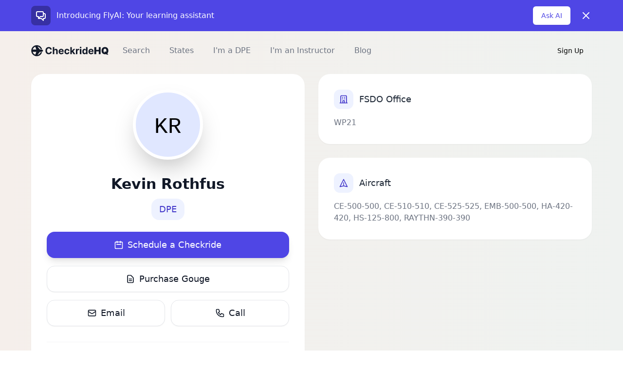

--- FILE ---
content_type: text/html; charset=utf-8
request_url: https://checkridehq.com/dpe/kevin-rothfus
body_size: 5634
content:
<!DOCTYPE html><html lang="en"><head><meta name="viewport" content="width=device-width, initial-scale=1"/><meta http-equiv="Content-Type" content="text/html; charset=utf-8"/><meta name="theme-color" content="#F9FAFB"/><meta name="viewport" content="width=device-width"/><meta charSet="utf-8"/><link rel="shortcut icon" href="/favicon.ico"/><link rel="icon" href="/favicon.ico"/><script src="https://www.googleoptimize.com/optimize.js?id=OPT-5M2MTX3"></script><script async="" src="https://www.googletagmanager.com/gtag/js?id=UA-145522083-2"></script><script>
              window.dataLayer = window.dataLayer || [];
              function gtag(){dataLayer.push(arguments);}
              gtag('js', new Date());
              gtag('config', 'UA-145522083-2', {
                page_path: window.location.pathname,
                optimize_id: "OPT-5M2MTX3"
              });
            </script><style>.async-hide { opacity: 0 !important} </style><script>(function(a,s,y,n,c,h,i,d,e){s.className+=' '+y;h.start=1*new Date;
        h.end=i=function(){s.className=s.className.replace(RegExp(' ?'+y),'')};
        (a[n]=a[n]||[]).hide=h;setTimeout(function(){i();h.end=null},c);h.timeout=c;
      })(window,document.documentElement,'async-hide','dataLayer',4000,
        {"OPT-5M2MTX3":true});</script><script>
            (function(c,l,a,r,i,t,y){
              c[a]=c[a]||function(){(c[a].q=c[a].q||[]).push(arguments)};
              t=l.createElement(r);t.async=1;t.src="https://www.clarity.ms/tag/"+i;
              y=l.getElementsByTagName(r)[0];y.parentNode.insertBefore(t,y);
            })(window, document, "clarity", "script", "8lczj73vdc");
          </script><meta name="twitter:card" content="summary_large_image"/><meta property="og:url" content="https://checkridehq.com/"/><meta property="og:type" content="website"/><meta property="og:image" content="https://checkridehq.com/ogimage.png"/><meta property="og:locale" content="en_US"/><meta property="og:site_name" content="CheckrideHQ"/><title>Kevin Rothfus, DPE - Hayden, Idaho | CheckrideHQ</title><meta name="robots" content="index,follow"/><meta name="googlebot" content="index,follow"/><meta name="description" content="Kevin Rothfus is an FAA-Designated Pilot Examiner based out of the Hayden, Idaho (WP21). View Kevin&#x27;s profile and request a checkride today."/><meta property="og:title" content="Kevin Rothfus, DPE - Hayden, Idaho | CheckrideHQ"/><meta property="og:description" content="Kevin Rothfus is an FAA-Designated Pilot Examiner based out of the Hayden, Idaho (WP21). View Kevin&#x27;s profile and request a checkride today."/><meta name="next-head-count" content="18"/><link rel="preload" href="/_next/static/css/87384e9fb3637975e37d.css" as="style"/><link rel="stylesheet" href="/_next/static/css/87384e9fb3637975e37d.css" data-n-g=""/><noscript data-n-css=""></noscript><script defer="" nomodule="" src="/_next/static/chunks/polyfills-a40ef1678bae11e696dba45124eadd70.js"></script><script src="/_next/static/chunks/webpack-f01b3c98a5f9e81a3719.js" defer=""></script><script src="/_next/static/chunks/framework-2ef420f9ebecbb20c837.js" defer=""></script><script src="/_next/static/chunks/main-d0187c47f4d0d1b19d72.js" defer=""></script><script src="/_next/static/chunks/pages/_app-7a1b983e989a44e8d922.js" defer=""></script><script src="/_next/static/chunks/1976-bc5c48c87e195fb932ad.js" defer=""></script><script src="/_next/static/chunks/6489-e4c436f8c783c0e19374.js" defer=""></script><script src="/_next/static/chunks/3802-f776b3b89745ec460c13.js" defer=""></script><script src="/_next/static/chunks/8558-6bb4d5a06a220763f18b.js" defer=""></script><script src="/_next/static/chunks/1134-59202d80899a15bec1ea.js" defer=""></script><script src="/_next/static/chunks/5099-b74c01bfe6dccadcd982.js" defer=""></script><script src="/_next/static/chunks/7385-47292478b95a11047edb.js" defer=""></script><script src="/_next/static/chunks/2283-f55ab32b9958430ec973.js" defer=""></script><script src="/_next/static/chunks/4287-67e80b4a2b82e3aebf29.js" defer=""></script><script src="/_next/static/chunks/2463-d02de03dfa8a636dc153.js" defer=""></script><script src="/_next/static/chunks/2069-46d9ad77a43271dece5a.js" defer=""></script><script src="/_next/static/chunks/5144-de6e7c112a422231db1e.js" defer=""></script><script src="/_next/static/chunks/pages/dpe/%5Bid%5D-259f95772a31a32c77b4.js" defer=""></script><script src="/_next/static/Jo45zlYGb4ocmYaNDPLs4/_buildManifest.js" defer=""></script><script src="/_next/static/Jo45zlYGb4ocmYaNDPLs4/_ssgManifest.js" defer=""></script></head><body><div id="__next"><div class="Toastify"></div><div class="min-h-screen pilot-gradient flex flex-col justify-between"><div><div class="bg-indigo-600 hidden"><div class="max-w-7xl mx-auto py-3 px-3 sm:px-8 md:px-10 lg:px-16"><div class="flex items-center justify-between flex-wrap"><div class="w-0 flex-1 flex items-center"><span class="flex p-2 rounded-lg bg-indigo-800"><svg xmlns="http://www.w3.org/2000/svg" fill="none" viewBox="0 0 24 24" stroke="currentColor" class="h-6 w-6 text-white" aria-hidden="true"><path stroke-linecap="round" stroke-linejoin="round" stroke-width="2" d="M17 8h2a2 2 0 012 2v6a2 2 0 01-2 2h-2v4l-4-4H9a1.994 1.994 0 01-1.414-.586m0 0L11 14h4a2 2 0 002-2V6a2 2 0 00-2-2H5a2 2 0 00-2 2v6a2 2 0 002 2h2v4l.586-.586z"></path></svg></span><p class="ml-3 font-medium text-white truncate"><span class="md:hidden">Meet FlyAI, your learning assistant</span><span class="hidden md:inline">Introducing FlyAI: Your learning assistant</span></p></div><div class="order-3 mt-2 flex-shrink-0 w-full sm:order-2 sm:mt-0 sm:w-auto"><a href="https://flyai.org?ref=checkridehq" target="_blank" class="flex items-center w-full justify-center px-4 py-2 border border-transparent rounded-md shadow-sm text-sm font-medium text-indigo-600 bg-white hover:bg-indigo-50" rel="noreferrer">Ask AI</a></div><div class="order-2 flex-shrink-0 sm:order-3 sm:ml-3"><button type="button" class="-mr-1 flex p-2 rounded-md hover:bg-indigo-500 focus:outline-none focus:ring-2 focus:ring-white sm:-mr-2"><span class="sr-only">Dismiss</span><svg xmlns="http://www.w3.org/2000/svg" fill="none" viewBox="0 0 24 24" stroke="currentColor" class="h-6 w-6 text-white" aria-hidden="true"><path stroke-linecap="round" stroke-linejoin="round" stroke-width="2" d="M6 18L18 6M6 6l12 12"></path></svg></button></div></div></div></div><nav class="bg-transparent z-10"><div class="max-w-7xl mx-auto px-8 sm:px-10 lg:px-16"><div class="flex justify-between h-20"><div class="flex"><div class="-ml-2 mr-2 flex items-center md:hidden"><button class="inline-flex items-center justify-center p-2 rounded-md text-gray-400 hover:text-gray-500 hover:bg-gray-100 focus:outline-none focus:ring-2 focus:ring-inset focus:ring-gray-500" id="headlessui-disclosure-button-undefined" type="button" aria-expanded="false"><span class="sr-only">Open main menu</span><svg xmlns="http://www.w3.org/2000/svg" fill="none" viewBox="0 0 24 24" stroke="currentColor" class="block h-6 w-6" aria-hidden="true"><path stroke-linecap="round" stroke-linejoin="round" stroke-width="2" d="M4 6h16M4 12h16M4 18h16"></path></svg></button></div><div class="flex-shrink-0 flex items-center"><a href="/"><div class="block lg:hidden h-6 w-6"><div style="display:inline-block;max-width:100%;overflow:hidden;position:relative;box-sizing:border-box;margin:0"><div style="box-sizing:border-box;display:block;max-width:100%"><img style="max-width:100%;display:block;margin:0;border:none;padding:0" alt="" aria-hidden="true" src="[data-uri]"/></div><img alt="CheckrideHQ" src="[data-uri]" decoding="async" data-nimg="intrinsic" style="position:absolute;top:0;left:0;bottom:0;right:0;box-sizing:border-box;padding:0;border:none;margin:auto;display:block;width:0;height:0;min-width:100%;max-width:100%;min-height:100%;max-height:100%"/><noscript><img alt="CheckrideHQ" srcSet="/_next/image?url=%2Flogo.svg&amp;w=32&amp;q=75 1x, /_next/image?url=%2Flogo.svg&amp;w=48&amp;q=75 2x" src="/_next/image?url=%2Flogo.svg&amp;w=48&amp;q=75" decoding="async" data-nimg="intrinsic" style="position:absolute;top:0;left:0;bottom:0;right:0;box-sizing:border-box;padding:0;border:none;margin:auto;display:block;width:0;height:0;min-width:100%;max-width:100%;min-height:100%;max-height:100%" loading="lazy"/></noscript></div></div><div class="hidden lg:block h-6 w-40"><div style="display:inline-block;max-width:100%;overflow:hidden;position:relative;box-sizing:border-box;margin:0"><div style="box-sizing:border-box;display:block;max-width:100%"><img style="max-width:100%;display:block;margin:0;border:none;padding:0" alt="" aria-hidden="true" src="[data-uri]"/></div><img alt="CheckrideHQ" src="[data-uri]" decoding="async" data-nimg="intrinsic" style="position:absolute;top:0;left:0;bottom:0;right:0;box-sizing:border-box;padding:0;border:none;margin:auto;display:block;width:0;height:0;min-width:100%;max-width:100%;min-height:100%;max-height:100%"/><noscript><img alt="CheckrideHQ" srcSet="/_next/image?url=%2Fcheckride.svg&amp;w=256&amp;q=75 1x, /_next/image?url=%2Fcheckride.svg&amp;w=384&amp;q=75 2x" src="/_next/image?url=%2Fcheckride.svg&amp;w=384&amp;q=75" decoding="async" data-nimg="intrinsic" style="position:absolute;top:0;left:0;bottom:0;right:0;box-sizing:border-box;padding:0;border:none;margin:auto;display:block;width:0;height:0;min-width:100%;max-width:100%;min-height:100%;max-height:100%" loading="lazy"/></noscript></div></div></a></div><div class="hidden md:ml-6 md:flex md:space-x-8"><a class="border-transparent text-gray-500 hover:border-gray-300 hover:text-gray-700 inline-flex items-center px-1 pt-1 border-b-4 text-md font-medium" href="/search">Search</a><a class="border-transparent text-gray-500 hover:border-gray-300 hover:text-gray-700 inline-flex items-center px-1 pt-1 border-b-4 text-md font-medium" href="/state">States</a><a class="border-transparent text-gray-500 hover:border-gray-300 hover:text-gray-700 inline-flex items-center px-1 pt-1 border-b-4 text-md font-medium" href="/pilot/register">I&#x27;m a DPE</a><a class="border-transparent text-gray-500 hover:border-gray-300 hover:text-gray-700 inline-flex items-center px-1 pt-1 border-b-4 text-md font-medium" href="/pilot/claim">I&#x27;m an Instructor</a><a class="border-transparent text-gray-500 hover:border-gray-300 hover:text-gray-700 inline-flex items-center px-1 pt-1 border-b-4 text-md font-medium" href="/blog">Blog</a></div></div><div class="flex items-center"><div class="flex-shrink-0"><button type="button" class="relative inline-flex items-center py-2 border border-transparent text-sm font-medium rounded-md focus:outline-none focus:ring-2 focus:ring-offset-2 focus:ring-black text-black bg-transparent hover:text-gray-500"><span>Sign Up</span></button></div><div class="md:ml-4 md:flex-shrink-0 md:flex md:items-center"></div></div></div></div></nav><div class="max-w-7xl overflow-visible mx-auto md:px-10 lg:px-16"><div class="md:py-2 grid grid-cols-1 md:grid-cols-2 md:gap-7"><div class="relative px-8 sm:px-10 md:p-8 bg-white md:shadow-sm md:rounded-3xl overflow-hidden"><div class="-mx-8 px-8 sm:-mx-10 sm:px-10 md:px-0 md:mx-0 pt-0 pb-7 md:pt-0 md:pb-8 pilot-gradient md:from-transparent md:to-transparent"><div class="h-24 w-24 md:w-36 md:h-36 md:mx-auto"><div class="shadow-2xl border-4 md:border-[6px] border-white relative w-full h-full bg-pilot-100 rounded-full"><div class="h-full w-full overflow-hidden object-fill rounded-full flex flex-col justify-center items-center"><div class="flex flex-col justify-center items-center"><svg width="100%" height="100%" viewBox="0 0 100 100"><text x="50%" y="54%" font-size="35" fill="black" dominant-baseline="middle" text-anchor="middle" class="font-mono">KR</text></svg></div></div></div></div></div><div class="relative"><div class="absolute top-0 inset-x-0 -mx-8 sm:-mx-10 md:hidden pilot-gradient"><div class="h-4 w-full bg-white rounded-t-3xl"></div></div><div class="space-y-6 pt-6 md:py-0 border-b border-gray-100 md:border-none"><div><h1 class="text-gray-900 text-2xl md:text-3xl md:text-center leading-8 font-semibold">Kevin Rothfus</h1><div class="flex md:justify-center pt-3 space-x-3"><div class="text-pilot-700 text-lg font-medium py-2 px-4 bg-pilot-50 rounded-2xl">DPE</div></div></div><div class="space-y-4 pb-2"><div class="cursor-pointer hover:opacity-80 w-full flex-grow"><div class="pointer-events-none"><div aria-live="assertive" class="z-30 fixed inset-0 flex items-end px-4 py-6 pointer-events-none sm:p-6 sm:items-start"><div class="w-full flex flex-col items-center space-y-4 sm:items-end"></div></div><button type="button" class="w-full inline-flex justify-center items-center py-4 border text-lg leading-4 rounded-2xl focus:outline-none focus:ring-2 focus:ring-offset-2 border-transparent shadow-lg font-normal text-white bg-pilot-600 hover:bg-pilot-700 focus:ring-pilot-500"><svg xmlns="http://www.w3.org/2000/svg" fill="none" viewBox="0 0 24 24" stroke="currentColor" class="-ml-0.5 mr-2 h-5 w-5" aria-hidden="true"><path stroke-linecap="round" stroke-linejoin="round" stroke-width="2" d="M8 7V3m8 4V3m-9 8h10M5 21h14a2 2 0 002-2V7a2 2 0 00-2-2H5a2 2 0 00-2 2v12a2 2 0 002 2z"></path></svg>Schedule a Checkride</button></div></div><div class="cursor-pointer hover:opacity-80 w-full flex-grow"><div class="pointer-events-none"><div aria-live="assertive" class="z-30 fixed inset-0 flex items-end px-4 py-6 pointer-events-none sm:p-6 sm:items-start"><div class="w-full flex flex-col items-center space-y-4 sm:items-end"></div></div><button type="button" class="w-full inline-flex justify-center items-center py-4 border text-lg leading-4 rounded-2xl focus:outline-none focus:ring-2 focus:ring-offset-2 shadow-sm text-gray-900 bg-white font-normal hover:bg-gray-100 focus:ring-gray-500"><svg xmlns="http://www.w3.org/2000/svg" fill="none" viewBox="0 0 24 24" stroke="currentColor" class="-ml-0.5 mr-2 h-5 w-5" aria-hidden="true"><path stroke-linecap="round" stroke-linejoin="round" stroke-width="2" d="M9 12h6m-6 4h6m2 5H7a2 2 0 01-2-2V5a2 2 0 012-2h5.586a1 1 0 01.707.293l5.414 5.414a1 1 0 01.293.707V19a2 2 0 01-2 2z"></path></svg>Purchase Gouge</button></div></div><div class="flex space-x-3"><div class="cursor-pointer hover:opacity-80 w-full flex-grow"><div class="pointer-events-none"><a href="/cdn-cgi/l/email-protection#5d36382b34331d2f3229353b282e733e3230" rel="nofollow" class="w-full inline-flex justify-center items-center py-4 border text-lg leading-4 rounded-2xl focus:outline-none focus:ring-2 focus:ring-offset-2 shadow-sm text-gray-900 bg-white font-normal hover:bg-gray-100 focus:ring-gray-500"><svg xmlns="http://www.w3.org/2000/svg" fill="none" viewBox="0 0 24 24" stroke="currentColor" class="text-gray-900 &quot;-ml-0.5 mr-2 h-5 w-5&quot;" aria-hidden="true"><path stroke-linecap="round" stroke-linejoin="round" stroke-width="2" d="M3 8l7.89 5.26a2 2 0 002.22 0L21 8M5 19h14a2 2 0 002-2V7a2 2 0 00-2-2H5a2 2 0 00-2 2v10a2 2 0 002 2z"></path></svg>Email</a></div></div><div class="cursor-pointer hover:opacity-80 w-full flex-grow"><div class="pointer-events-none"><a href="tel:(909) 223-8705" rel="nofollow" class="w-full inline-flex justify-center items-center py-4 border text-lg leading-4 rounded-2xl focus:outline-none focus:ring-2 focus:ring-offset-2 shadow-sm text-gray-900 bg-white font-normal hover:bg-gray-100 focus:ring-gray-500"><svg xmlns="http://www.w3.org/2000/svg" fill="none" viewBox="0 0 24 24" stroke="currentColor" class="text-gray-900 &quot;-ml-0.5 mr-2 h-5 w-5&quot;" aria-hidden="true"><path stroke-linecap="round" stroke-linejoin="round" stroke-width="2" d="M3 5a2 2 0 012-2h3.28a1 1 0 01.948.684l1.498 4.493a1 1 0 01-.502 1.21l-2.257 1.13a11.042 11.042 0 005.516 5.516l1.13-2.257a1 1 0 011.21-.502l4.493 1.498a1 1 0 01.684.949V19a2 2 0 01-2 2h-1C9.716 21 3 14.284 3 6V5z"></path></svg>Call</a></div></div></div></div><div class="divide-y border-t border-gray-100 divide-gray-100"><div class="py-6 space-y-4"><div class="flex items-center space-x-3"><div class="rounded-xl bg-pilot-50 p-2.5 inline-flex flex-col items-center justify-center"><svg xmlns="http://www.w3.org/2000/svg" fill="none" viewBox="0 0 24 24" stroke="currentColor" class="h-4 w-4 md:h-5 md:w-5 text-pilot-700"><path stroke-linecap="round" stroke-linejoin="round" stroke-width="2" d="M17.657 16.657L13.414 20.9a1.998 1.998 0 01-2.827 0l-4.244-4.243a8 8 0 1111.314 0z"></path><path stroke-linecap="round" stroke-linejoin="round" stroke-width="2" d="M15 11a3 3 0 11-6 0 3 3 0 016 0z"></path></svg></div><span class="text-base leading-6 font-medium text-gray-800">Hayden, Idaho</span></div></div><button class="group flex justify-between items-center w-full text-base leading-6 font-medium text-pilot-600"><div class="py-6 space-y-4"><div class="flex items-center space-x-3"><div class="rounded-xl bg-pilot-50 p-2.5 inline-flex flex-col items-center justify-center"><svg xmlns="http://www.w3.org/2000/svg" fill="none" viewBox="0 0 24 24" stroke="currentColor" class="h-4 w-4 md:h-5 md:w-5 text-pilot-700"><path stroke-linecap="round" stroke-linejoin="round" stroke-width="2" d="M13.828 10.172a4 4 0 00-5.656 0l-4 4a4 4 0 105.656 5.656l1.102-1.101m-.758-4.899a4 4 0 005.656 0l4-4a4 4 0 00-5.656-5.656l-1.1 1.1"></path></svg></div><span class="text-base leading-6 font-medium text-gray-800">kevin-rothfus</span></div></div><span class="group-hover:opacity-80">copy link</span></button></div></div></div></div><div class="md:space-y-7 bg-white md:bg-transparent"><div class="relative px-8 sm:px-10 md:p-8 bg-white md:shadow-sm md:rounded-3xl overflow-hidden"><div class="space-y-4 py-6 md:p-0 border-b border-gray-100 md:border-none"><div class="flex space-x-3 items-center"><div class="rounded-xl bg-pilot-50 p-2.5 inline-flex flex-col items-center justify-center"><svg xmlns="http://www.w3.org/2000/svg" fill="none" viewBox="0 0 24 24" stroke="currentColor" class="h-4 w-4 md:h-5 md:w-5 text-pilot-700"><path stroke-linecap="round" stroke-linejoin="round" stroke-width="2" d="M19 21V5a2 2 0 00-2-2H7a2 2 0 00-2 2v16m14 0h2m-2 0h-5m-9 0H3m2 0h5M9 7h1m-1 4h1m4-4h1m-1 4h1m-5 10v-5a1 1 0 011-1h2a1 1 0 011 1v5m-4 0h4"></path></svg></div><p class="text-base leading-6 font-medium text-gray-800 md:text-lg font-medium">FSDO Office</p></div><p class="text-base font-normal text-gray-500">WP21</p></div></div><div class="relative px-8 sm:px-10 md:p-8 bg-white md:shadow-sm md:rounded-3xl overflow-hidden"><div class="space-y-4 py-6 md:p-0 border-b border-gray-100 md:border-none"><div class="flex space-x-3 items-center"><div class="rounded-xl bg-pilot-50 p-2.5 inline-flex flex-col items-center justify-center"><svg xmlns="http://www.w3.org/2000/svg" fill="none" viewBox="0 0 24 24" stroke="currentColor" class="h-4 w-4 md:h-5 md:w-5 text-pilot-700"><path stroke-linecap="round" stroke-linejoin="round" stroke-width="2" d="M12 19l9 2-9-18-9 18 9-2zm0 0v-8"></path></svg></div><p class="text-base leading-6 font-medium text-gray-800 md:text-lg font-medium">Aircraft</p></div><p class="text-base font-normal text-gray-500">CE-500-500, CE-510-510, CE-525-525, EMB-500-500, HA-420-420, HS-125-800, RAYTHN-390-390</p></div></div></div></div></div></div><div class="h-full w-full rounded-b-2xl flex-grow bg-white md:hidden"></div><footer class="bg-transparent"><div class="max-w-7xl mx-auto py-12 overflow-hidden px-8 sm:px-10 lg:px-16"><div class="flex flex-col space-y-8 md:space-y-0 justify-between md:flex-row-reverse"><nav class="flex flex-wrap justify-center" aria-label="Footer"><div class="px-5"><a href="/contact" class="text-base text-gray-500 hover:text-gray-900">Contact</a></div><div class="px-5"><a href="/about" class="text-base text-gray-500 hover:text-gray-900">About</a></div></nav><p class="text-center text-base text-gray-400">© 2021 CheckrideHQ. All rights reserved.</p></div></div></footer></div></div><script data-cfasync="false" src="/cdn-cgi/scripts/5c5dd728/cloudflare-static/email-decode.min.js"></script><script id="__NEXT_DATA__" type="application/json">{"props":{"pageProps":{"user":{"profile":{"name":{"first":"Kevin","last":"Rothfus","full":"Kevin Rothfus"}},"contact":{"email":"kevin@rothfus.com","phone":"(909) 223-8705"},"dpe":{"aircraft":{"available":true,"aircraft":["CE-500-500","CE-510-510","CE-525-525","EMB-500-500","HA-420-420","HS-125-800","RAYTHN-390-390"]},"officeCode":"WP21","verified":false,"exams":[]},"username":"kevin-rothfus","id":"TEMP_KEVIN-ROTHFUS","type":["DPE"],"location":{"state":{"name":"idaho","abbr":"id"},"address":"3300 Aviation Way","city":"Hayden","zip":"83835"},"verified":false},"reviews":[]},"__N_SSG":true},"page":"/dpe/[id]","query":{"id":"kevin-rothfus"},"buildId":"Jo45zlYGb4ocmYaNDPLs4","isFallback":false,"gsp":true,"scriptLoader":[]}</script><script defer src="https://static.cloudflareinsights.com/beacon.min.js/vcd15cbe7772f49c399c6a5babf22c1241717689176015" integrity="sha512-ZpsOmlRQV6y907TI0dKBHq9Md29nnaEIPlkf84rnaERnq6zvWvPUqr2ft8M1aS28oN72PdrCzSjY4U6VaAw1EQ==" data-cf-beacon='{"version":"2024.11.0","token":"1370678734ea4eeb866801ca943d0b1d","r":1,"server_timing":{"name":{"cfCacheStatus":true,"cfEdge":true,"cfExtPri":true,"cfL4":true,"cfOrigin":true,"cfSpeedBrain":true},"location_startswith":null}}' crossorigin="anonymous"></script>
</body></html>

--- FILE ---
content_type: application/javascript; charset=UTF-8
request_url: https://checkridehq.com/_next/static/chunks/1134-59202d80899a15bec1ea.js
body_size: 3055
content:
"use strict";(self.webpackChunk_N_E=self.webpackChunk_N_E||[]).push([[1134],{1561:function(e,n,t){t.d(n,{u:function(){return P}});var r=t(9642),i=t(7294),o=t(133),u=t(7728),a=t(852),c=t(5989),s=t(2506),f=t(7933),l=t(3980);function d(){var e=(0,i.useRef)(!0);return(0,i.useEffect)((function(){e.current=!1}),[]),e.current}var p,v=t(9472);function b(e){for(var n,t=arguments.length,r=new Array(t>1?t-1:0),i=1;i<t;i++)r[i-1]=arguments[i];e&&r.length>0&&(n=e.classList).add.apply(n,r)}function h(e){for(var n,t=arguments.length,r=new Array(t>1?t-1:0),i=1;i<t;i++)r[i-1]=arguments[i];e&&r.length>0&&(n=e.classList).remove.apply(n,r)}function m(e,n,t,r,i,o){var u=(0,v.k)(),a=void 0!==o?function(e){var n={called:!1};return function(){if(!n.called)return n.called=!0,e.apply(void 0,arguments)}}(o):function(){};return h.apply(void 0,[e].concat(i)),b.apply(void 0,[e].concat(n,t)),u.nextFrame((function(){h.apply(void 0,[e].concat(t)),b.apply(void 0,[e].concat(r)),u.add(function(e,n){var t=(0,v.k)();if(!e)return t.dispose;var r=getComputedStyle(e),i=[r.transitionDuration,r.transitionDelay].map((function(e){var n=e.split(",").filter(Boolean).map((function(e){return e.includes("ms")?parseFloat(e):1e3*parseFloat(e)})).sort((function(e,n){return n-e}))[0];return void 0===n?0:n})),o=i[0],u=i[1];return 0!==o?t.setTimeout((function(){n(p.Finished)}),o+u):n(p.Finished),t.add((function(){return n(p.Cancelled)})),t.dispose}(e,(function(t){return h.apply(void 0,[e].concat(r,n)),b.apply(void 0,[e].concat(i)),a(t)})))})),u.add((function(){return h.apply(void 0,[e].concat(n,t,r,i))})),u.add((function(){return a(p.Cancelled)})),u.dispose}function y(e){return void 0===e&&(e=""),(0,i.useMemo)((function(){return e.split(" ").filter((function(e){return e.trim().length>1}))}),[e])}!function(e){e.Finished="finished",e.Cancelled="cancelled"}(p||(p={}));var g,E=(0,i.createContext)(null);E.displayName="TransitionContext",function(e){e.Visible="visible",e.Hidden="hidden"}(g||(g={}));var w=(0,i.createContext)(null);function C(e){return"children"in e?C(e.children):e.current.filter((function(e){return e.state===g.Visible})).length>0}function T(e){var n=(0,i.useRef)(e),t=(0,i.useRef)([]),r=(0,f.t)();(0,i.useEffect)((function(){n.current=e}),[e]);var a=(0,i.useCallback)((function(e,i){var a;void 0===i&&(i=u.l4.Hidden);var c=t.current.findIndex((function(n){return n.id===e}));-1!==c&&((0,o.E)(i,((a={})[u.l4.Unmount]=function(){t.current.splice(c,1)},a[u.l4.Hidden]=function(){t.current[c].state=g.Hidden},a)),!C(t)&&r.current&&(null==n.current||n.current()))}),[n,r,t]),c=(0,i.useCallback)((function(e){var n=t.current.find((function(n){return n.id===e}));return n?n.state!==g.Visible&&(n.state=g.Visible):t.current.push({id:e,state:g.Visible}),function(){return a(e,u.l4.Unmount)}}),[t,a]);return(0,i.useMemo)((function(){return{children:t,register:c,unregister:a}}),[c,a,t])}function F(){}w.displayName="NestingContext";var S=["beforeEnter","afterEnter","beforeLeave","afterLeave"];function _(e){for(var n,t={},i=(0,r.Ul)(S);!(n=i()).done;){var o,u=n.value;t[u]=null!=(o=e[u])?o:F}return t}var O=u.AN.RenderStrategy;function L(e){var n,t=e.beforeEnter,f=e.afterEnter,v=e.beforeLeave,b=e.afterLeave,h=e.enter,F=e.enterFrom,S=e.enterTo,L=e.entered,P=e.leave,V=e.leaveFrom,H=e.leaveTo,k=(0,r.gK)(e,["beforeEnter","afterEnter","beforeLeave","afterLeave","enter","enterFrom","enterTo","entered","leave","leaveFrom","leaveTo"]),A=(0,i.useRef)(null),R=(0,i.useState)(g.Visible),j=R[0],x=R[1],M=k.unmount?u.l4.Unmount:u.l4.Hidden,N=function(){var e=(0,i.useContext)(E);if(null===e)throw new Error("A <Transition.Child /> is used but it is missing a parent <Transition /> or <Transition.Root />.");return e}(),U=N.show,D=N.appear,q=function(){var e=(0,i.useContext)(w);if(null===e)throw new Error("A <Transition.Child /> is used but it is missing a parent <Transition /> or <Transition.Root />.");return e}(),Y=q.register,Z=q.unregister,B=d(),J=(0,s.M)(),K=(0,i.useRef)(!1),I=T((function(){K.current||(x(g.Hidden),Z(J),ne.current.afterLeave())}));(0,a.e)((function(){if(J)return Y(J)}),[Y,J]),(0,a.e)((function(){var e;M===u.l4.Hidden&&J&&(U&&j!==g.Visible?x(g.Visible):(0,o.E)(j,((e={})[g.Hidden]=function(){return Z(J)},e[g.Visible]=function(){return Y(J)},e)))}),[j,J,Y,Z,U,M]);var W=y(h),z=y(F),G=y(S),Q=y(L),X=y(P),$=y(V),ee=y(H),ne=function(e){var n=(0,i.useRef)(_(e));return(0,i.useEffect)((function(){n.current=_(e)}),[e]),n}({beforeEnter:t,afterEnter:f,beforeLeave:v,afterLeave:b}),te=(0,c.H)();(0,i.useEffect)((function(){if(te&&j===g.Visible&&null===A.current)throw new Error("Did you forget to passthrough the `ref` to the actual DOM node?")}),[A,j,te]);var re=B&&!D;(0,a.e)((function(){var e=A.current;if(e&&!re)return K.current=!0,U&&ne.current.beforeEnter(),U||ne.current.beforeLeave(),U?m(e,W,z,G,Q,(function(e){K.current=!1,e===p.Finished&&ne.current.afterEnter()})):m(e,X,$,ee,Q,(function(e){K.current=!1,e===p.Finished&&(C(I)||(x(g.Hidden),Z(J),ne.current.afterLeave()))}))}),[ne,J,K,Z,I,A,re,U,W,z,G,X,$,ee]);var ie={ref:A},oe=k;return i.createElement(w.Provider,{value:I},i.createElement(l.up,{value:(0,o.E)(j,(n={},n[g.Visible]=l.ZM.Open,n[g.Hidden]=l.ZM.Closed,n))},(0,u.sY)({props:(0,r.gY)({},oe,ie),defaultTag:"div",features:O,visible:j===g.Visible,name:"Transition.Child"})))}function P(e){var n,t=e.show,a=e.appear,c=void 0!==a&&a,s=e.unmount,f=(0,r.gK)(e,["show","appear","unmount"]),p=(0,l.oJ)();void 0===t&&null!==p&&(t=(0,o.E)(p,((n={})[l.ZM.Open]=!0,n[l.ZM.Closed]=!1,n)));if(![!0,!1].includes(t))throw new Error("A <Transition /> is used but it is missing a `show={true | false}` prop.");var v=(0,i.useState)(t?g.Visible:g.Hidden),b=v[0],h=v[1],m=T((function(){h(g.Hidden)})),y=d(),F=(0,i.useMemo)((function(){return{show:t,appear:c||!y}}),[t,c,y]);(0,i.useEffect)((function(){t?h(g.Visible):C(m)||h(g.Hidden)}),[t,m]);var S={unmount:s};return i.createElement(w.Provider,{value:m},i.createElement(E.Provider,{value:F},(0,u.sY)({props:(0,r.gY)({},S,{as:i.Fragment,children:i.createElement(L,Object.assign({},S,f))}),defaultTag:i.Fragment,features:O,visible:b===g.Visible,name:"Transition"})))}P.Child=function(e){var n=null!==(0,i.useContext)(E),t=null!==(0,l.oJ)();return!n&&t?i.createElement(P,Object.assign({},e)):i.createElement(L,Object.assign({},e))},P.Root=P},7933:function(e,n,t){t.d(n,{t:function(){return i}});var r=t(7294);function i(){var e=(0,r.useRef)(!1);return(0,r.useEffect)((function(){return e.current=!0,function(){e.current=!1}}),[]),e}},9472:function(e,n,t){t.d(n,{k:function(){return i}});var r=t(9642);function i(){var e=[],n={requestAnimationFrame:function(e){function n(){return e.apply(this,arguments)}return n.toString=function(){return e.toString()},n}((function(){var e=requestAnimationFrame.apply(void 0,arguments);n.add((function(){return cancelAnimationFrame(e)}))})),nextFrame:function(){for(var e=arguments.length,t=new Array(e),r=0;r<e;r++)t[r]=arguments[r];n.requestAnimationFrame((function(){n.requestAnimationFrame.apply(n,t)}))},setTimeout:function(e){function n(){return e.apply(this,arguments)}return n.toString=function(){return e.toString()},n}((function(){var e=setTimeout.apply(void 0,arguments);n.add((function(){return clearTimeout(e)}))})),add:function(n){e.push(n)},dispose:function(){for(var n,t=(0,r.Ul)(e.splice(0));!(n=t()).done;){var i=n.value;i()}}};return n}},8603:function(e,n,t){function r(e){return(r="function"===typeof Symbol&&"symbol"===typeof Symbol.iterator?function(e){return typeof e}:function(e){return e&&"function"===typeof Symbol&&e.constructor===Symbol&&e!==Symbol.prototype?"symbol":typeof e})(e)}function i(e,n){if(!(e instanceof n))throw new TypeError("Cannot call a class as a function")}function o(e,n){for(var t=0;t<n.length;t++){var r=n[t];r.enumerable=r.enumerable||!1,r.configurable=!0,"value"in r&&(r.writable=!0),Object.defineProperty(e,r.key,r)}}function u(e,n){return!n||"object"!==r(n)&&"function"!==typeof n?c(e):n}function a(e){return(a=Object.setPrototypeOf?Object.getPrototypeOf:function(e){return e.__proto__||Object.getPrototypeOf(e)})(e)}function c(e){if(void 0===e)throw new ReferenceError("this hasn't been initialised - super() hasn't been called");return e}function s(e,n){return(s=Object.setPrototypeOf||function(e,n){return e.__proto__=n,e})(e,n)}function f(e,n,t){return n in e?Object.defineProperty(e,n,{value:t,enumerable:!0,configurable:!0,writable:!0}):e[n]=t,e}t.d(n,{r:function(){return l}});var l=function(e){function n(){var e,t;i(this,n);for(var r=arguments.length,o=new Array(r),s=0;s<r;s++)o[s]=arguments[s];return f(c(t=u(this,(e=a(n)).call.apply(e,[this].concat(o)))),"state",{bootstrapped:!1}),f(c(t),"_unsubscribe",void 0),f(c(t),"handlePersistorState",(function(){t.props.persistor.getState().bootstrapped&&(t.props.onBeforeLift?Promise.resolve(t.props.onBeforeLift()).finally((function(){return t.setState({bootstrapped:!0})})):t.setState({bootstrapped:!0}),t._unsubscribe&&t._unsubscribe())})),t}var t,r,l;return function(e,n){if("function"!==typeof n&&null!==n)throw new TypeError("Super expression must either be null or a function");e.prototype=Object.create(n&&n.prototype,{constructor:{value:e,writable:!0,configurable:!0}}),n&&s(e,n)}(n,e),t=n,(r=[{key:"componentDidMount",value:function(){this._unsubscribe=this.props.persistor.subscribe(this.handlePersistorState),this.handlePersistorState()}},{key:"componentWillUnmount",value:function(){this._unsubscribe&&this._unsubscribe()}},{key:"render",value:function(){return"function"===typeof this.props.children?this.props.children(this.state.bootstrapped):this.state.bootstrapped?this.props.children:this.props.loading}}])&&o(t.prototype,r),l&&o(t,l),n}(t(7294).PureComponent);f(l,"defaultProps",{children:null,loading:null})}}]);

--- FILE ---
content_type: application/javascript; charset=UTF-8
request_url: https://checkridehq.com/_next/static/chunks/1976-bc5c48c87e195fb932ad.js
body_size: 6756
content:
"use strict";(self.webpackChunk_N_E=self.webpackChunk_N_E||[]).push([[1976],{9642:function(e,t,n){function r(){return(r=Object.assign||function(e){for(var t=1;t<arguments.length;t++){var n=arguments[t];for(var r in n)Object.prototype.hasOwnProperty.call(n,r)&&(e[r]=n[r])}return e}).apply(this,arguments)}function o(e,t){if(null==e)return{};var n,r,o={},a=Object.keys(e);for(r=0;r<a.length;r++)n=a[r],t.indexOf(n)>=0||(o[n]=e[n]);return o}function a(e,t){(null==t||t>e.length)&&(t=e.length);for(var n=0,r=new Array(t);n<t;n++)r[n]=e[n];return r}function i(e,t){var n;if("undefined"===typeof Symbol||null==e[Symbol.iterator]){if(Array.isArray(e)||(n=function(e,t){if(e){if("string"===typeof e)return a(e,t);var n=Object.prototype.toString.call(e).slice(8,-1);return"Object"===n&&e.constructor&&(n=e.constructor.name),"Map"===n||"Set"===n?Array.from(e):"Arguments"===n||/^(?:Ui|I)nt(?:8|16|32)(?:Clamped)?Array$/.test(n)?a(e,t):void 0}}(e))||t&&e&&"number"===typeof e.length){n&&(e=n);var r=0;return function(){return r>=e.length?{done:!0}:{done:!1,value:e[r++]}}}throw new TypeError("Invalid attempt to iterate non-iterable instance.\nIn order to be iterable, non-array objects must have a [Symbol.iterator]() method.")}return(n=e[Symbol.iterator]()).next.bind(n)}n.d(t,{Ul:function(){return i},gY:function(){return r},gK:function(){return o}})},2659:function(e,t,n){var r;n.d(t,{R:function(){return r}}),function(e){e.Space=" ",e.Enter="Enter",e.Escape="Escape",e.Backspace="Backspace",e.ArrowLeft="ArrowLeft",e.ArrowUp="ArrowUp",e.ArrowRight="ArrowRight",e.ArrowDown="ArrowDown",e.Home="Home",e.End="End",e.PageUp="PageUp",e.PageDown="PageDown",e.Tab="Tab"}(r||(r={}))},2506:function(e,t,n){n.d(t,{M:function(){return l}});var r=n(7294),o=n(852),a=n(5989),i=0;function p(){return++i}function l(){var e=(0,a.H)(),t=(0,r.useState)(e?p:null),n=t[0],i=t[1];return(0,o.e)((function(){null===n&&i(p())}),[n]),null!=n?""+n:void 0}},852:function(e,t,n){n.d(t,{e:function(){return o}});var r=n(7294),o="undefined"!==typeof window?r.useLayoutEffect:r.useEffect},5989:function(e,t,n){n.d(t,{H:function(){return a}});var r=n(7294),o={serverHandoffComplete:!1};function a(){var e=(0,r.useState)(o.serverHandoffComplete),t=e[0],n=e[1];return(0,r.useEffect)((function(){!0!==t&&n(!0)}),[t]),(0,r.useEffect)((function(){!1===o.serverHandoffComplete&&(o.serverHandoffComplete=!0)}),[]),t}},7471:function(e,t,n){n.d(t,{T:function(){return a}});var r=n(9642),o=n(7294);function a(){for(var e=arguments.length,t=new Array(e),n=0;n<e;n++)t[n]=arguments[n];var a=(0,o.useRef)(t);return(0,o.useEffect)((function(){a.current=t}),[t]),(0,o.useCallback)((function(e){for(var t,n=(0,r.Ul)(a.current);!(t=n()).done;){var o=t.value;null!=o&&("function"===typeof o?o(e):o.current=e)}}),[a])}},3980:function(e,t,n){n.d(t,{up:function(){return p},ZM:function(){return r},oJ:function(){return i}});var r,o=n(7294),a=(0,o.createContext)(null);function i(){return(0,o.useContext)(a)}function p(e){var t=e.value,n=e.children;return o.createElement(a.Provider,{value:t},n)}a.displayName="OpenClosedContext",function(e){e[e.Open=0]="Open",e[e.Closed=1]="Closed"}(r||(r={}))},9016:function(e,t,n){function r(e){for(var t,n,r=e.parentElement,o=null;r&&!(r instanceof HTMLFieldSetElement);)r instanceof HTMLLegendElement&&(o=r),r=r.parentElement;var a=null!=(t=""===(null==(n=r)?void 0:n.getAttribute("disabled")))&&t;return(!a||!function(e){if(!e)return!1;var t=e.previousElementSibling;for(;null!==t;){if(t instanceof HTMLLegendElement)return!1;t=t.previousElementSibling}return!0}(o))&&a}n.d(t,{P:function(){return r}})},133:function(e,t,n){function r(e,t){if(e in t){for(var n=t[e],o=arguments.length,a=new Array(o>2?o-2:0),i=2;i<o;i++)a[i-2]=arguments[i];return"function"===typeof n?n.apply(void 0,a):n}var p=new Error('Tried to handle "'+e+'" but there is no handler defined. Only defined handlers are: '+Object.keys(t).map((function(e){return'"'+e+'"'})).join(", ")+".");throw Error.captureStackTrace&&Error.captureStackTrace(p,r),p}n.d(t,{E:function(){return r}})},7728:function(e,t,n){n.d(t,{AN:function(){return r},l4:function(){return o},yV:function(){return c},sY:function(){return l}});var r,o,a=n(9642),i=n(7294),p=n(133);function l(e){var t=e.props,n=e.slot,i=e.defaultTag,l=e.features,c=e.visible,s=void 0===c||c,f=e.name;if(s)return u(t,n,i,f);var d=null!=l?l:r.None;if(d&r.Static){var h=t.static,m=void 0!==h&&h,g=(0,a.gK)(t,["static"]);if(m)return u(g,n,i,f)}if(d&r.RenderStrategy){var y,v=t.unmount,b=void 0===v||v,k=(0,a.gK)(t,["unmount"]),E=b?o.Unmount:o.Hidden;return(0,p.E)(E,((y={})[o.Unmount]=function(){return null},y[o.Hidden]=function(){return u((0,a.gY)({},k,{hidden:!0,style:{display:"none"}}),n,i,f)},y))}return u(t,n,i,f)}function u(e,t,n,r){var o;void 0===t&&(t={});var p=s(e,["unmount","static"]),l=p.as,u=void 0===l?n:l,c=p.children,f=p.refName,d=void 0===f?"ref":f,h=(0,a.gK)(p,["as","children","refName"]),m=void 0!==e.ref?((o={})[d]=e.ref,o):{},g="function"===typeof c?c(t):c;if(h.className&&"function"===typeof h.className&&(h.className=h.className(t)),u===i.Fragment&&Object.keys(h).length>0){if(!(0,i.isValidElement)(g)||Array.isArray(g)&&g.length>1)throw new Error(['Passing props on "Fragment"!',"","The current component <"+r+' /> is rendering a "Fragment".',"However we need to passthrough the following props:",Object.keys(h).map((function(e){return"  - "+e})).join("\n"),"","You can apply a few solutions:",['Add an `as="..."` prop, to ensure that we render an actual element instead of a "Fragment".',"Render a single element as the child so that we can forward the props onto that element."].map((function(e){return"  - "+e})).join("\n")].join("\n"));return(0,i.cloneElement)(g,Object.assign({},function(e,t,n){for(var r,o=Object.assign({},e),i=function(){var n,a=r.value;void 0!==e[a]&&void 0!==t[a]&&Object.assign(o,((n={})[a]=function(n){n.defaultPrevented||e[a](n),n.defaultPrevented||t[a](n)},n))},p=(0,a.Ul)(n);!(r=p()).done;)i();return o}(function(e){var t=Object.assign({},e);for(var n in t)void 0===t[n]&&delete t[n];return t}(s(h,["ref"])),g.props,["onClick"]),m))}return(0,i.createElement)(u,Object.assign({},s(h,["ref"]),u!==i.Fragment&&m),g)}function c(e){var t;return Object.assign((0,i.forwardRef)(e),{displayName:null!=(t=e.displayName)?t:e.name})}function s(e,t){void 0===t&&(t=[]);for(var n,r=Object.assign({},e),o=(0,a.Ul)(t);!(n=o()).done;){var i=n.value;i in r&&delete r[i]}return r}!function(e){e[e.None=0]="None",e[e.RenderStrategy=1]="RenderStrategy",e[e.Static=2]="Static"}(r||(r={})),function(e){e[e.Unmount=0]="Unmount",e[e.Hidden=1]="Hidden"}(o||(o={}))},8679:function(e,t,n){var r=n(9864),o={childContextTypes:!0,contextType:!0,contextTypes:!0,defaultProps:!0,displayName:!0,getDefaultProps:!0,getDerivedStateFromError:!0,getDerivedStateFromProps:!0,mixins:!0,propTypes:!0,type:!0},a={name:!0,length:!0,prototype:!0,caller:!0,callee:!0,arguments:!0,arity:!0},i={$$typeof:!0,compare:!0,defaultProps:!0,displayName:!0,propTypes:!0,type:!0},p={};function l(e){return r.isMemo(e)?i:p[e.$$typeof]||o}p[r.ForwardRef]={$$typeof:!0,render:!0,defaultProps:!0,displayName:!0,propTypes:!0},p[r.Memo]=i;var u=Object.defineProperty,c=Object.getOwnPropertyNames,s=Object.getOwnPropertySymbols,f=Object.getOwnPropertyDescriptor,d=Object.getPrototypeOf,h=Object.prototype;e.exports=function e(t,n,r){if("string"!==typeof n){if(h){var o=d(n);o&&o!==h&&e(t,o,r)}var i=c(n);s&&(i=i.concat(s(n)));for(var p=l(t),m=l(n),g=0;g<i.length;++g){var y=i[g];if(!a[y]&&(!r||!r[y])&&(!m||!m[y])&&(!p||!p[y])){var v=f(n,y);try{u(t,y,v)}catch(b){}}}}return t}},2962:function(e,t,n){n.d(t,{lX:function(){return u},PB:function(){return c}});var r=n(9008),o=n(7294);function a(){return(a=Object.assign||function(e){for(var t=1;t<arguments.length;t++){var n=arguments[t];for(var r in n)Object.prototype.hasOwnProperty.call(n,r)&&(e[r]=n[r])}return e}).apply(this,arguments)}function i(e,t){e.prototype=Object.create(t.prototype),e.prototype.constructor=e,e.__proto__=t}var p={templateTitle:"",noindex:!1,nofollow:!1,defaultOpenGraphImageWidth:0,defaultOpenGraphImageHeight:0,defaultOpenGraphVideoWidth:0,defaultOpenGraphVideoHeight:0},l=function(e){var t,n=[];e.titleTemplate&&(p.templateTitle=e.titleTemplate);var r="";e.title?(r=e.title,p.templateTitle&&(r=p.templateTitle.replace(/%s/g,(function(){return r})))):e.defaultTitle&&(r=e.defaultTitle),r&&n.push(o.createElement("title",{key:"title"},r));var i=e.noindex||p.noindex||e.dangerouslySetAllPagesToNoIndex,l=e.nofollow||p.nofollow||e.dangerouslySetAllPagesToNoFollow,u="";if(e.robotsProps){var c=e.robotsProps,s=c.nosnippet,f=c.maxSnippet,d=c.maxImagePreview,h=c.maxVideoPreview,m=c.noarchive,g=c.noimageindex,y=c.notranslate,v=c.unavailableAfter;u=(s?",nosnippet":"")+(f?",max-snippet:"+f:"")+(d?",max-image-preview:"+d:"")+(m?",noarchive":"")+(v?",unavailable_after:"+v:"")+(g?",noimageindex":"")+(h?",max-video-preview:"+h:"")+(y?",notranslate":"")}if(i||l?(e.dangerouslySetAllPagesToNoIndex&&(p.noindex=!0),e.dangerouslySetAllPagesToNoFollow&&(p.nofollow=!0),n.push(o.createElement("meta",{key:"robots",name:"robots",content:(i?"noindex":"index")+","+(l?"nofollow":"follow")+u})),n.push(o.createElement("meta",{key:"googlebot",name:"googlebot",content:(i?"noindex":"index")+","+(l?"nofollow":"follow")+u}))):(n.push(o.createElement("meta",{key:"robots",name:"robots",content:"index,follow"+u})),n.push(o.createElement("meta",{key:"googlebot",name:"googlebot",content:"index,follow"+u}))),e.description&&n.push(o.createElement("meta",{key:"description",name:"description",content:e.description})),e.mobileAlternate&&n.push(o.createElement("link",{rel:"alternate",key:"mobileAlternate",media:e.mobileAlternate.media,href:e.mobileAlternate.href})),e.languageAlternates&&e.languageAlternates.length>0&&e.languageAlternates.forEach((function(e){n.push(o.createElement("link",{rel:"alternate",key:"languageAlternate-"+e.hrefLang,hrefLang:e.hrefLang,href:e.href}))})),e.twitter&&(e.twitter.cardType&&n.push(o.createElement("meta",{key:"twitter:card",name:"twitter:card",content:e.twitter.cardType})),e.twitter.site&&n.push(o.createElement("meta",{key:"twitter:site",name:"twitter:site",content:e.twitter.site})),e.twitter.handle&&n.push(o.createElement("meta",{key:"twitter:creator",name:"twitter:creator",content:e.twitter.handle}))),e.facebook&&e.facebook.appId&&n.push(o.createElement("meta",{key:"fb:app_id",property:"fb:app_id",content:e.facebook.appId})),e.openGraph){if((e.openGraph.url||e.canonical)&&n.push(o.createElement("meta",{key:"og:url",property:"og:url",content:e.openGraph.url||e.canonical})),e.openGraph.type){var b=e.openGraph.type.toLowerCase();n.push(o.createElement("meta",{key:"og:type",property:"og:type",content:b})),"profile"===b&&e.openGraph.profile?(e.openGraph.profile.firstName&&n.push(o.createElement("meta",{key:"profile:first_name",property:"profile:first_name",content:e.openGraph.profile.firstName})),e.openGraph.profile.lastName&&n.push(o.createElement("meta",{key:"profile:last_name",property:"profile:last_name",content:e.openGraph.profile.lastName})),e.openGraph.profile.username&&n.push(o.createElement("meta",{key:"profile:username",property:"profile:username",content:e.openGraph.profile.username})),e.openGraph.profile.gender&&n.push(o.createElement("meta",{key:"profile:gender",property:"profile:gender",content:e.openGraph.profile.gender}))):"book"===b&&e.openGraph.book?(e.openGraph.book.authors&&e.openGraph.book.authors.length&&e.openGraph.book.authors.forEach((function(e,t){n.push(o.createElement("meta",{key:"book:author:0"+t,property:"book:author",content:e}))})),e.openGraph.book.isbn&&n.push(o.createElement("meta",{key:"book:isbn",property:"book:isbn",content:e.openGraph.book.isbn})),e.openGraph.book.releaseDate&&n.push(o.createElement("meta",{key:"book:release_date",property:"book:release_date",content:e.openGraph.book.releaseDate})),e.openGraph.book.tags&&e.openGraph.book.tags.length&&e.openGraph.book.tags.forEach((function(e,t){n.push(o.createElement("meta",{key:"book:tag:0"+t,property:"book:tag",content:e}))}))):"article"===b&&e.openGraph.article?(e.openGraph.article.publishedTime&&n.push(o.createElement("meta",{key:"article:published_time",property:"article:published_time",content:e.openGraph.article.publishedTime})),e.openGraph.article.modifiedTime&&n.push(o.createElement("meta",{key:"article:modified_time",property:"article:modified_time",content:e.openGraph.article.modifiedTime})),e.openGraph.article.expirationTime&&n.push(o.createElement("meta",{key:"article:expiration_time",property:"article:expiration_time",content:e.openGraph.article.expirationTime})),e.openGraph.article.authors&&e.openGraph.article.authors.length&&e.openGraph.article.authors.forEach((function(e,t){n.push(o.createElement("meta",{key:"article:author:0"+t,property:"article:author",content:e}))})),e.openGraph.article.section&&n.push(o.createElement("meta",{key:"article:section",property:"article:section",content:e.openGraph.article.section})),e.openGraph.article.tags&&e.openGraph.article.tags.length&&e.openGraph.article.tags.forEach((function(e,t){n.push(o.createElement("meta",{key:"article:tag:0"+t,property:"article:tag",content:e}))}))):"video.movie"!==b&&"video.episode"!==b&&"video.tv_show"!==b&&"video.other"!==b||!e.openGraph.video||(e.openGraph.video.actors&&e.openGraph.video.actors.length&&e.openGraph.video.actors.forEach((function(e,t){e.profile&&n.push(o.createElement("meta",{key:"video:actor:0"+t,property:"video:actor",content:e.profile})),e.role&&n.push(o.createElement("meta",{key:"video:actor:role:0"+t,property:"video:actor:role",content:e.role}))})),e.openGraph.video.directors&&e.openGraph.video.directors.length&&e.openGraph.video.directors.forEach((function(e,t){n.push(o.createElement("meta",{key:"video:director:0"+t,property:"video:director",content:e}))})),e.openGraph.video.writers&&e.openGraph.video.writers.length&&e.openGraph.video.writers.forEach((function(e,t){n.push(o.createElement("meta",{key:"video:writer:0"+t,property:"video:writer",content:e}))})),e.openGraph.video.duration&&n.push(o.createElement("meta",{key:"video:duration",property:"video:duration",content:e.openGraph.video.duration.toString()})),e.openGraph.video.releaseDate&&n.push(o.createElement("meta",{key:"video:release_date",property:"video:release_date",content:e.openGraph.video.releaseDate})),e.openGraph.video.tags&&e.openGraph.video.tags.length&&e.openGraph.video.tags.forEach((function(e,t){n.push(o.createElement("meta",{key:"video:tag:0"+t,property:"video:tag",content:e}))})),e.openGraph.video.series&&n.push(o.createElement("meta",{key:"video:series",property:"video:series",content:e.openGraph.video.series})))}(e.openGraph.title||e.title)&&n.push(o.createElement("meta",{key:"og:title",property:"og:title",content:e.openGraph.title||r})),(e.openGraph.description||e.description)&&n.push(o.createElement("meta",{key:"og:description",property:"og:description",content:e.openGraph.description||e.description})),e.defaultOpenGraphImageWidth&&(p.defaultOpenGraphImageWidth=e.defaultOpenGraphImageWidth),e.defaultOpenGraphImageHeight&&(p.defaultOpenGraphImageHeight=e.defaultOpenGraphImageHeight),e.openGraph.images&&e.openGraph.images.length&&e.openGraph.images.forEach((function(e,t){n.push(o.createElement("meta",{key:"og:image:0"+t,property:"og:image",content:e.url})),e.alt&&n.push(o.createElement("meta",{key:"og:image:alt0"+t,property:"og:image:alt",content:e.alt})),e.width?n.push(o.createElement("meta",{key:"og:image:width0"+t,property:"og:image:width",content:e.width.toString()})):p.defaultOpenGraphImageWidth&&n.push(o.createElement("meta",{key:"og:image:width0"+t,property:"og:image:width",content:p.defaultOpenGraphImageWidth.toString()})),e.height?n.push(o.createElement("meta",{key:"og:image:height"+t,property:"og:image:height",content:e.height.toString()})):p.defaultOpenGraphImageHeight&&n.push(o.createElement("meta",{key:"og:image:height"+t,property:"og:image:height",content:p.defaultOpenGraphImageHeight.toString()}))})),e.defaultOpenGraphVideoWidth&&(p.defaultOpenGraphVideoWidth=e.defaultOpenGraphVideoWidth),e.defaultOpenGraphVideoHeight&&(p.defaultOpenGraphVideoHeight=e.defaultOpenGraphVideoHeight),e.openGraph.videos&&e.openGraph.videos.length&&e.openGraph.videos.forEach((function(e,t){n.push(o.createElement("meta",{key:"og:video:0"+t,property:"og:video",content:e.url})),e.alt&&n.push(o.createElement("meta",{key:"og:video:alt0"+t,property:"og:video:alt",content:e.alt})),e.width?n.push(o.createElement("meta",{key:"og:video:width0"+t,property:"og:video:width",content:e.width.toString()})):p.defaultOpenGraphVideoWidth&&n.push(o.createElement("meta",{key:"og:video:width0"+t,property:"og:video:width",content:p.defaultOpenGraphVideoWidth.toString()})),e.height?n.push(o.createElement("meta",{key:"og:video:height"+t,property:"og:video:height",content:e.height.toString()})):p.defaultOpenGraphVideoHeight&&n.push(o.createElement("meta",{key:"og:video:height"+t,property:"og:video:height",content:p.defaultOpenGraphVideoHeight.toString()})),e.secureUrl&&n.push(o.createElement("meta",{key:"og:video:secure_url"+t,property:"og:video:secure_url",content:e.secureUrl.toString()})),e.type&&n.push(o.createElement("meta",{key:"og:video:type"+t,property:"og:video:type",content:e.type.toString()}))})),e.openGraph.locale&&n.push(o.createElement("meta",{key:"og:locale",property:"og:locale",content:e.openGraph.locale})),e.openGraph.site_name&&n.push(o.createElement("meta",{key:"og:site_name",property:"og:site_name",content:e.openGraph.site_name}))}return e.canonical&&n.push(o.createElement("link",{rel:"canonical",href:e.canonical,key:"canonical"})),e.additionalMetaTags&&e.additionalMetaTags.length>0&&e.additionalMetaTags.forEach((function(e){var t,r,i;n.push(o.createElement("meta",a({key:"meta:"+(null!=(t=null!=(r=null!=(i=e.keyOverride)?i:e.name)?r:e.property)?t:e.httpEquiv)},e)))})),null!=(t=e.additionalLinkTags)&&t.length&&e.additionalLinkTags.forEach((function(e){var t;n.push(o.createElement("link",a({key:"link"+(null!=(t=e.keyOverride)?t:e.href)+e.rel},e)))})),n},u=function(e){function t(){return e.apply(this,arguments)||this}return i(t,e),t.prototype.render=function(){var e=this.props,t=e.title,n=e.titleTemplate,a=e.defaultTitle,i=e.dangerouslySetAllPagesToNoIndex,p=void 0!==i&&i,u=e.dangerouslySetAllPagesToNoFollow,c=void 0!==u&&u,s=e.description,f=e.canonical,d=e.facebook,h=e.openGraph,m=e.additionalMetaTags,g=e.twitter,y=e.defaultOpenGraphImageWidth,v=e.defaultOpenGraphImageHeight,b=e.defaultOpenGraphVideoWidth,k=e.defaultOpenGraphVideoHeight,E=e.mobileAlternate,w=e.languageAlternates,G=e.additionalLinkTags;return o.createElement(r.default,null,l({title:t,titleTemplate:n,defaultTitle:a,dangerouslySetAllPagesToNoIndex:p,dangerouslySetAllPagesToNoFollow:c,description:s,canonical:f,facebook:d,openGraph:h,additionalMetaTags:m,twitter:g,defaultOpenGraphImageWidth:y,defaultOpenGraphImageHeight:v,defaultOpenGraphVideoWidth:b,defaultOpenGraphVideoHeight:k,mobileAlternate:E,languageAlternates:w,additionalLinkTags:G}))},t}(o.Component),c=function(e){function t(){return e.apply(this,arguments)||this}return i(t,e),t.prototype.render=function(){var e=this.props,t=e.title,n=e.noindex,a=void 0!==n&&n,i=e.nofollow,p=e.robotsProps,u=e.description,c=e.canonical,s=e.openGraph,f=e.facebook,d=e.twitter,h=e.additionalMetaTags,m=e.titleTemplate,g=e.mobileAlternate,y=e.languageAlternates,v=e.additionalLinkTags;return o.createElement(r.default,null,l({title:t,noindex:a,nofollow:i,robotsProps:p,description:u,canonical:c,facebook:f,openGraph:s,additionalMetaTags:h,twitter:d,titleTemplate:m,mobileAlternate:g,languageAlternates:y,additionalLinkTags:v}))},t}(o.Component)},9921:function(e,t){var n="function"===typeof Symbol&&Symbol.for,r=n?Symbol.for("react.element"):60103,o=n?Symbol.for("react.portal"):60106,a=n?Symbol.for("react.fragment"):60107,i=n?Symbol.for("react.strict_mode"):60108,p=n?Symbol.for("react.profiler"):60114,l=n?Symbol.for("react.provider"):60109,u=n?Symbol.for("react.context"):60110,c=n?Symbol.for("react.async_mode"):60111,s=n?Symbol.for("react.concurrent_mode"):60111,f=n?Symbol.for("react.forward_ref"):60112,d=n?Symbol.for("react.suspense"):60113,h=n?Symbol.for("react.suspense_list"):60120,m=n?Symbol.for("react.memo"):60115,g=n?Symbol.for("react.lazy"):60116,y=n?Symbol.for("react.block"):60121,v=n?Symbol.for("react.fundamental"):60117,b=n?Symbol.for("react.responder"):60118,k=n?Symbol.for("react.scope"):60119;function E(e){if("object"===typeof e&&null!==e){var t=e.$$typeof;switch(t){case r:switch(e=e.type){case c:case s:case a:case p:case i:case d:return e;default:switch(e=e&&e.$$typeof){case u:case f:case g:case m:case l:return e;default:return t}}case o:return t}}}function w(e){return E(e)===s}t.AsyncMode=c,t.ConcurrentMode=s,t.ContextConsumer=u,t.ContextProvider=l,t.Element=r,t.ForwardRef=f,t.Fragment=a,t.Lazy=g,t.Memo=m,t.Portal=o,t.Profiler=p,t.StrictMode=i,t.Suspense=d,t.isAsyncMode=function(e){return w(e)||E(e)===c},t.isConcurrentMode=w,t.isContextConsumer=function(e){return E(e)===u},t.isContextProvider=function(e){return E(e)===l},t.isElement=function(e){return"object"===typeof e&&null!==e&&e.$$typeof===r},t.isForwardRef=function(e){return E(e)===f},t.isFragment=function(e){return E(e)===a},t.isLazy=function(e){return E(e)===g},t.isMemo=function(e){return E(e)===m},t.isPortal=function(e){return E(e)===o},t.isProfiler=function(e){return E(e)===p},t.isStrictMode=function(e){return E(e)===i},t.isSuspense=function(e){return E(e)===d},t.isValidElementType=function(e){return"string"===typeof e||"function"===typeof e||e===a||e===s||e===p||e===i||e===d||e===h||"object"===typeof e&&null!==e&&(e.$$typeof===g||e.$$typeof===m||e.$$typeof===l||e.$$typeof===u||e.$$typeof===f||e.$$typeof===v||e.$$typeof===b||e.$$typeof===k||e.$$typeof===y)},t.typeOf=E},9864:function(e,t,n){e.exports=n(9921)},9657:function(e,t,n){n.d(t,{zt:function(){return c},v9:function(){return m}});var r=n(7294),o=(n(5697),r.createContext(null));var a=function(e){e()},i=function(){return a},p={notify:function(){}};var l=function(){function e(e,t){this.store=e,this.parentSub=t,this.unsubscribe=null,this.listeners=p,this.handleChangeWrapper=this.handleChangeWrapper.bind(this)}var t=e.prototype;return t.addNestedSub=function(e){return this.trySubscribe(),this.listeners.subscribe(e)},t.notifyNestedSubs=function(){this.listeners.notify()},t.handleChangeWrapper=function(){this.onStateChange&&this.onStateChange()},t.isSubscribed=function(){return Boolean(this.unsubscribe)},t.trySubscribe=function(){this.unsubscribe||(this.unsubscribe=this.parentSub?this.parentSub.addNestedSub(this.handleChangeWrapper):this.store.subscribe(this.handleChangeWrapper),this.listeners=function(){var e=i(),t=null,n=null;return{clear:function(){t=null,n=null},notify:function(){e((function(){for(var e=t;e;)e.callback(),e=e.next}))},get:function(){for(var e=[],n=t;n;)e.push(n),n=n.next;return e},subscribe:function(e){var r=!0,o=n={callback:e,next:null,prev:n};return o.prev?o.prev.next=o:t=o,function(){r&&null!==t&&(r=!1,o.next?o.next.prev=o.prev:n=o.prev,o.prev?o.prev.next=o.next:t=o.next)}}}}())},t.tryUnsubscribe=function(){this.unsubscribe&&(this.unsubscribe(),this.unsubscribe=null,this.listeners.clear(),this.listeners=p)},e}(),u="undefined"!==typeof window&&"undefined"!==typeof window.document&&"undefined"!==typeof window.document.createElement?r.useLayoutEffect:r.useEffect;var c=function(e){var t=e.store,n=e.context,a=e.children,i=(0,r.useMemo)((function(){var e=new l(t);return e.onStateChange=e.notifyNestedSubs,{store:t,subscription:e}}),[t]),p=(0,r.useMemo)((function(){return t.getState()}),[t]);u((function(){var e=i.subscription;return e.trySubscribe(),p!==t.getState()&&e.notifyNestedSubs(),function(){e.tryUnsubscribe(),e.onStateChange=null}}),[i,p]);var c=n||o;return r.createElement(c.Provider,{value:i},a)};n(8679),n(9864);function s(){return(0,r.useContext)(o)}var f=function(e,t){return e===t};function d(e){void 0===e&&(e=o);var t=e===o?s:function(){return(0,r.useContext)(e)};return function(e,n){void 0===n&&(n=f);var o=t(),a=function(e,t,n,o){var a,i=(0,r.useReducer)((function(e){return e+1}),0)[1],p=(0,r.useMemo)((function(){return new l(n,o)}),[n,o]),c=(0,r.useRef)(),s=(0,r.useRef)(),f=(0,r.useRef)(),d=(0,r.useRef)(),h=n.getState();try{if(e!==s.current||h!==f.current||c.current){var m=e(h);a=void 0!==d.current&&t(m,d.current)?d.current:m}else a=d.current}catch(g){throw c.current&&(g.message+="\nThe error may be correlated with this previous error:\n"+c.current.stack+"\n\n"),g}return u((function(){s.current=e,f.current=h,d.current=a,c.current=void 0})),u((function(){function e(){try{var e=n.getState(),r=s.current(e);if(t(r,d.current))return;d.current=r,f.current=e}catch(g){c.current=g}i()}return p.onStateChange=e,p.trySubscribe(),e(),function(){return p.tryUnsubscribe()}}),[n,p]),a}(e,n,o.store,o.subscription);return(0,r.useDebugValue)(a),a}}var h,m=d(),g=n(3935);h=g.unstable_batchedUpdates,a=h}}]);

--- FILE ---
content_type: application/javascript; charset=UTF-8
request_url: https://checkridehq.com/_next/static/chunks/2069-46d9ad77a43271dece5a.js
body_size: 1833
content:
"use strict";(self.webpackChunk_N_E=self.webpackChunk_N_E||[]).push([[2069],{8504:function(e,t,n){var r=n(266),s=n(809),a=n.n(s),i=n(9657),c=n(7294),o=n(8529),l=n(1561),u=n(7385),d=n(6049),m=n(1163),p=n(7709),x=n(5893);function f(e){var t=e.open,n=e.setOpen,s=e.text,i=(0,m.useRouter)(),o=(0,c.useRef)(null);return(0,x.jsx)(l.u.Root,{show:t,as:c.Fragment,children:(0,x.jsx)(u.V,{as:"div",className:"fixed z-10 inset-0 overflow-y-auto",initialFocus:o,onClose:n,children:(0,x.jsxs)("div",{className:"flex items-center justify-center min-h-screen pt-4 px-4 pb-20 text-center sm:block sm:p-0",children:[(0,x.jsx)(l.u.Child,{as:c.Fragment,enter:"ease-out duration-300",enterFrom:"opacity-0",enterTo:"opacity-100",leave:"ease-in duration-200",leaveFrom:"opacity-100",leaveTo:"opacity-0",children:(0,x.jsx)(u.V.Overlay,{className:"fixed inset-0 bg-gray-500 bg-opacity-75 transition-opacity"})}),(0,x.jsx)("span",{className:"hidden sm:inline-block sm:align-middle sm:h-screen","aria-hidden":"true",children:"\u200b"}),(0,x.jsx)(l.u.Child,{as:c.Fragment,enter:"ease-out duration-300",enterFrom:"opacity-0 translate-y-4 sm:translate-y-0 sm:scale-95",enterTo:"opacity-100 translate-y-0 sm:scale-100",leave:"ease-in duration-200",leaveFrom:"opacity-100 translate-y-0 sm:scale-100",leaveTo:"opacity-0 translate-y-4 sm:translate-y-0 sm:scale-95",children:(0,x.jsxs)("div",{className:"inline-block align-bottom bg-white rounded-lg px-4 pt-5 pb-4 text-left overflow-hidden shadow-xl transform transition-all sm:my-8 sm:align-middle sm:max-w-lg sm:w-full sm:p-6",children:[(0,x.jsxs)("div",{children:[(0,x.jsx)("div",{className:"mx-auto flex items-center justify-center h-12 w-12 rounded-full bg-gray-100",children:(0,x.jsx)(d.FjK,{className:"h-6 w-6 text-gray-600","aria-hidden":"true"})}),(0,x.jsxs)("div",{className:"mt-3 text-center sm:mt-5",children:[(0,x.jsx)(u.V.Title,{as:"h3",className:"text-lg leading-6 font-medium text-gray-900",children:s.title}),(0,x.jsx)("div",{className:"mt-2",children:(0,x.jsx)("p",{className:"text-sm text-gray-500 max-w-sm mx-auto",children:s.subtitle})})]})]}),(0,x.jsxs)("div",{className:"mt-5 sm:mt-6 sm:grid sm:grid-cols-2 sm:gap-3 sm:grid-flow-row-dense",children:[(0,x.jsx)("button",{type:"button",className:"w-full inline-flex justify-center rounded-md border border-transparent shadow-sm px-4 py-2 bg-black text-base font-medium text-white hover:bg-gray-700 focus:outline-none focus:ring-2 focus:ring-offset-2 focus:ring-gray-500 sm:col-start-2 sm:text-sm",onClick:(0,r.Z)(a().mark((function e(){return a().wrap((function(e){for(;;)switch(e.prev=e.next){case 0:return e.next=2,i.push({pathname:"/auth/sign-up",query:{redirect:i.asPath}});case 2:n(!1);case 3:case"end":return e.stop()}}),e)}))),children:"Sign Up"}),(0,x.jsx)("button",{type:"button",className:"mt-3 w-full inline-flex justify-center rounded-md border border-gray-300 shadow-sm px-4 py-2 bg-white text-base font-medium text-gray-700 hover:bg-gray-50 focus:outline-none focus:ring-2 focus:ring-offset-2 focus:ring-gray-500 sm:mt-0 sm:col-start-1 sm:text-sm",onClick:(0,r.Z)(a().mark((function e(){return a().wrap((function(e){for(;;)switch(e.prev=e.next){case 0:return e.next=2,i.push({pathname:"/auth/sign-in",query:{redirect:i.asPath}});case 2:n(!1);case 3:case"end":return e.stop()}}),e)}))),ref:o,children:"Sign In"})]})]})})]})})})}t.Z=function(e){var t=e.children,n=e.id,r=e.text,s=(0,i.v9)(o.cV),a=(0,c.useState)(!1),l=a[0],u=a[1];return s?t:(0,x.jsxs)(x.Fragment,{children:[(0,x.jsx)(f,{open:l,setOpen:u,text:r}),(0,x.jsx)("div",{className:"cursor-pointer hover:opacity-80 w-full flex-grow",onClick:function(){u(!0),p.B("".concat(n," Auth Clicked"),{})},children:(0,x.jsx)("div",{className:"pointer-events-none",children:t})})]})}},2605:function(e,t,n){n.d(t,{k:function(){return r},Z:function(){return u}});var r,s=n(7294),a=n(1561),i=n(6049),c=n(3802),o=n(5893);function l(e){switch(e){case r.SUCCESS:return(0,o.jsx)(i.rE2,{className:"h-6 w-6 text-green-400","aria-hidden":"true"});case r.ERROR:return(0,o.jsx)(i.oOx,{className:"h-6 w-6 text-red-400","aria-hidden":"true"})}}function u(e){return(0,o.jsx)("div",{"aria-live":"assertive",className:"z-30 fixed inset-0 flex items-end px-4 py-6 pointer-events-none sm:p-6 sm:items-start",children:(0,o.jsx)("div",{className:"w-full flex flex-col items-center space-y-4 sm:items-end",children:(0,o.jsx)(a.u,{show:e.show,as:s.Fragment,enter:"transform ease-out duration-300 transition",enterFrom:"translate-y-2 opacity-0 sm:translate-y-0 sm:translate-x-2",enterTo:"translate-y-0 opacity-100 sm:translate-x-0",leave:"transition ease-in duration-100",leaveFrom:"opacity-100",leaveTo:"opacity-0",children:(0,o.jsx)("div",{className:"max-w-sm w-full bg-white shadow-lg rounded-lg pointer-events-auto ring-1 ring-black ring-opacity-5 overflow-hidden",children:(0,o.jsx)("div",{className:"p-4",children:(0,o.jsxs)("div",{className:"flex items-start",children:[(0,o.jsx)("div",{className:"flex-shrink-0",children:l(e.type)}),(0,o.jsxs)("div",{className:"ml-3 w-0 flex-1 pt-0.5",children:[(0,o.jsx)("p",{className:"text-sm font-medium text-gray-900",children:e.title}),(0,o.jsx)("p",{className:"mt-1 text-sm text-gray-500",children:e.subtitle})]}),(0,o.jsx)("div",{className:"ml-4 flex-shrink-0 flex",children:(0,o.jsxs)("button",{className:"bg-white rounded-md inline-flex text-gray-400 hover:text-gray-500 focus:outline-none focus:ring-2 focus:ring-offset-2 focus:ring-gray-500",onClick:function(){e.setShow(!1)},children:[(0,o.jsx)("span",{className:"sr-only",children:"Close"}),(0,o.jsx)(c.b0D,{className:"h-5 w-5","aria-hidden":"true"})]})})]})})})})})})}!function(e){e[e.SUCCESS=0]="SUCCESS",e[e.ERROR=1]="ERROR"}(r||(r={}))},2885:function(e,t,n){n.d(t,{_2:function(){return o},Iq:function(){return u},OB:function(){return m}});var r=n(266),s=n(809),a=n.n(s),i=(n(9832),n(2831)),c=n(2005);function o(e,t){return l.apply(this,arguments)}function l(){return(l=(0,r.Z)(a().mark((function e(t,n){return a().wrap((function(e){for(;;)switch(e.prev=e.next){case 0:return e.prev=0,e.next=3,c.Z.post("/v1/dpe/".concat(t,"/review"),n);case 3:if(200===e.sent.status){e.next=6;break}return e.abrupt("return",(0,i.UG)("failed to get dpes"));case 6:return e.abrupt("return",(0,i.Ok)(!0));case 9:return e.prev=9,e.t0=e.catch(0),console.log(e.t0),e.abrupt("return",(0,i.UG)(e.t0.message));case 13:case"end":return e.stop()}}),e,null,[[0,9]])})))).apply(this,arguments)}function u(e,t){return d.apply(this,arguments)}function d(){return(d=(0,r.Z)(a().mark((function e(t,n){return a().wrap((function(e){for(;;)switch(e.prev=e.next){case 0:return e.prev=0,e.next=3,c.Z.post("/v1/dpe/".concat(t,"/request"),n);case 3:if(200===e.sent.status){e.next=6;break}return e.abrupt("return",(0,i.UG)("failed to get dpes"));case 6:return e.abrupt("return",(0,i.Ok)(!0));case 9:return e.prev=9,e.t0=e.catch(0),console.log(e.t0),e.abrupt("return",(0,i.UG)(e.t0.message));case 13:case"end":return e.stop()}}),e,null,[[0,9]])})))).apply(this,arguments)}function m(e){return p.apply(this,arguments)}function p(){return(p=(0,r.Z)(a().mark((function e(t){var n;return a().wrap((function(e){for(;;)switch(e.prev=e.next){case 0:return e.prev=0,e.next=3,c.Z.patch("/v1/dpe/profile",{information:{about:t.about,aircraft:t.aircraft},exams:t.exams});case 3:if(200===(n=e.sent).status){e.next=6;break}return e.abrupt("return",(0,i.UG)("failed to update profile"));case 6:return e.abrupt("return",(0,i.Ok)(n.data));case 9:return e.prev=9,e.t0=e.catch(0),e.abrupt("return",(0,i.UG)(e.t0.message));case 12:case"end":return e.stop()}}),e,null,[[0,9]])})))).apply(this,arguments)}}}]);

--- FILE ---
content_type: image/svg+xml
request_url: https://checkridehq.com/_next/image?url=%2Fcheckride.svg&w=256&q=75
body_size: 1716
content:
<svg width="771" height="116" viewBox="0 0 771 116" fill="none" xmlns="http://www.w3.org/2000/svg">
<path d="M107.222 72.5784C106.292 72.9485 104.972 73.2922 103.16 73.3163C99.9897 73.3605 95.7942 73.3364 94.1007 73.3233C88.884 87.2352 76.5578 97.6941 61.5499 100.212L85.8392 69.5304H95.3449H101.917C103.845 69.5304 106.069 69.03 108.208 68.1593C112.803 66.2847 117 62.6812 117 58.5376C117 54.3945 112.803 50.7902 108.208 48.9159C106.069 48.0453 103.845 47.5448 101.917 47.5448H95.3449H85.8392L61.5499 16.8632C76.5101 19.373 88.8068 29.7734 94.0526 43.6193C95.7135 43.6073 99.9595 43.5825 103.16 43.6252C104.95 43.6504 106.257 43.9848 107.185 44.3503C100.925 21.1375 79.7015 4 54.5373 4C24.4648 4 0 28.4663 0 58.5376C0 88.6094 24.4648 113.075 54.5373 113.075C79.7547 113.075 101.011 95.8652 107.222 72.5784ZM13.7288 47.5448C17.347 34.1346 27.4102 23.3424 40.3809 18.7177L50.022 47.5448H13.7288ZM13.728 69.5304H50.0065L40.1124 98.2668C27.269 93.5894 17.3199 82.8511 13.728 69.5304Z" fill="#111827"/>
<path d="M203.67 47.625C201.727 31.5 189.523 22.2273 173.364 22.2273C154.92 22.2273 140.841 35.25 140.841 58.0909C140.841 80.8636 154.682 93.9545 173.364 93.9545C191.261 93.9545 202.068 82.0568 203.67 69.2045L188.739 69.1364C187.341 76.6023 181.477 80.8977 173.602 80.8977C163 80.8977 155.807 73.0227 155.807 58.0909C155.807 43.5682 162.898 35.2841 173.705 35.2841C181.784 35.2841 187.614 39.9545 188.739 47.625H203.67ZM228.506 62.7273C228.54 55.9773 232.665 52.0227 238.597 52.0227C244.494 52.0227 247.972 55.8068 247.938 62.25V93H262.46V59.6591C262.494 47.3864 255.267 39.9545 244.358 39.9545C236.415 39.9545 231.097 43.7045 228.71 49.875H228.097V23.1818H213.983V93H228.506V62.7273ZM297.753 94.0227C310.707 94.0227 319.435 87.7159 321.48 78L308.048 77.1136C306.582 81.1023 302.832 83.1818 297.991 83.1818C290.73 83.1818 286.128 78.375 286.128 70.5682V70.5341H321.787V66.5455C321.787 48.75 311.014 39.9545 297.173 39.9545C281.764 39.9545 271.776 50.8977 271.776 67.0568C271.776 83.6591 281.628 94.0227 297.753 94.0227ZM286.128 61.5341C286.435 55.5682 290.969 50.7955 297.412 50.7955C303.719 50.7955 308.082 55.2955 308.116 61.5341H286.128ZM354.923 94.0227C368.866 94.0227 377.628 85.8409 378.31 73.8068H364.605C363.753 79.3977 360.071 82.5341 355.094 82.5341C348.31 82.5341 343.912 76.8409 343.912 66.8182C343.912 56.9318 348.344 51.2727 355.094 51.2727C360.412 51.2727 363.821 54.7841 364.605 60H378.31C377.696 47.8977 368.526 39.9545 354.855 39.9545C338.969 39.9545 329.151 50.9659 329.151 67.0227C329.151 82.9432 338.798 94.0227 354.923 94.0227ZM387.608 93H402.131V76.3636L406.051 71.8977L420.335 93H437.347L416.926 63.3068L436.358 40.6364H419.688L402.915 60.5114H402.131V23.1818H387.608V93ZM443.483 93H458.006V63.375C458.006 56.9318 462.71 52.5 469.119 52.5C471.131 52.5 473.892 52.8409 475.256 53.2841V40.3977C473.96 40.0909 472.153 39.8864 470.688 39.8864C464.824 39.8864 460.017 43.2955 458.108 49.7727H457.562V40.6364H443.483V93ZM482.764 93H497.287V40.6364H482.764V93ZM490.06 33.8864C494.389 33.8864 497.935 30.5795 497.935 26.5227C497.935 22.5 494.389 19.1932 490.06 19.1932C485.764 19.1932 482.219 22.5 482.219 26.5227C482.219 30.5795 485.764 33.8864 490.06 33.8864ZM528.216 93.8523C536.67 93.8523 541.068 88.9773 543.08 84.6136H543.693V93H558.011V23.1818H543.523V49.4318H543.08C541.136 45.1705 536.943 39.9545 528.182 39.9545C516.693 39.9545 506.977 48.8864 506.977 66.8864C506.977 84.4091 516.284 93.8523 528.216 93.8523ZM532.818 82.2955C525.693 82.2955 521.807 75.9545 521.807 66.8182C521.807 57.75 525.625 51.5114 532.818 51.5114C539.875 51.5114 543.83 57.4773 543.83 66.8182C543.83 76.1591 539.807 82.2955 532.818 82.2955ZM593.815 94.0227C606.77 94.0227 615.497 87.7159 617.543 78L604.111 77.1136C602.645 81.1023 598.895 83.1818 594.054 83.1818C586.793 83.1818 582.19 78.375 582.19 70.5682V70.5341H617.849V66.5455C617.849 48.75 607.077 39.9545 593.236 39.9545C577.827 39.9545 567.838 50.8977 567.838 67.0568C567.838 83.6591 577.69 94.0227 593.815 94.0227ZM582.19 61.5341C582.497 55.5682 587.031 50.7955 593.474 50.7955C599.781 50.7955 604.145 55.2955 604.179 61.5341H582.19ZM626.031 93H644.986V65.7273H670.077V93H689.031V23.1818H670.077V50.4545H644.986V23.1818H626.031V93ZM765.668 58.0909C765.668 34.7727 750.668 22.2273 731.713 22.2273C712.622 22.2273 697.759 34.7727 697.759 58.0909C697.759 81.2727 712.622 93.9545 731.713 93.9545C735.974 93.9545 740.031 93.3068 743.781 92.0795L749.031 98.1818H765.804L755.202 85.3636C761.679 79.2955 765.668 70.125 765.668 58.0909ZM725.031 67.0909L732.838 77.4205C732.463 77.4545 732.088 77.4545 731.713 77.4545C722.304 77.4545 717.259 70.6364 717.259 58.0909C717.259 45.5455 722.304 38.7273 731.713 38.7273C741.122 38.7273 746.168 45.5455 746.168 58.0909C746.168 63.7159 745.145 68.1818 743.202 71.4205L739.759 67.0909H725.031Z" fill="#111827"/>
</svg>
